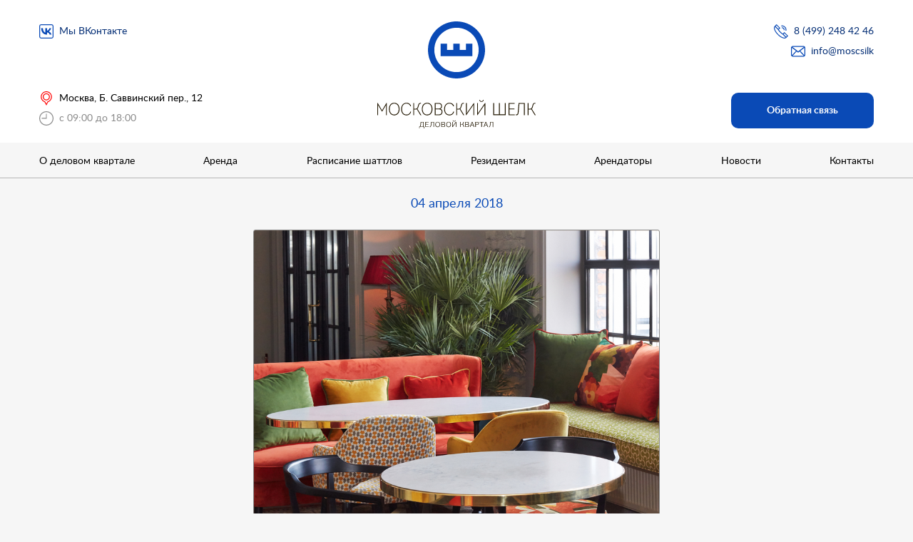

--- FILE ---
content_type: text/html; charset=utf-8
request_url: https://moscsilk.ru/novosti/v-legendarnom-komplekse-soho-rooms-v-testovom-rezhime-otkrylsya-restoran-navolne
body_size: 5416
content:

<!DOCTYPE html>
<html lang="ru">

<head>
	<!--
	<meta charset="utf-8">
	<title>Деловой квартал — Московский Шелк</title>
	<meta name="description" content="">
	<meta http-equiv="X-UA-Compatible" content="IE=edge">
	<meta name="viewport" content="width=device-width, initial-scale=1, maximum-scale=1">
	<link rel="stylesheet" href="/css/style.min.css">
	<script src="/js/scripts.min.js"></script>
	-->
	<link rel="icon" href="/templates/silk/img/icon.png">
	<meta http-equiv="X-UA-Compatible" content="IE=edge">
	<meta name="viewport" content="width=device-width, initial-scale=1, maximum-scale=1">
	<base href="https://moscsilk.ru/novosti/v-legendarnom-komplekse-soho-rooms-v-testovom-rezhime-otkrylsya-restoran-navolne" />
	<meta http-equiv="content-type" content="text/html; charset=utf-8" />
	<meta name="author" content="Артем" />
	<meta name="generator" content="Joomla! - Open Source Content Management" />
	<title>В легендарном комплексе Soho Rooms в тестовом режиме открылся ресторан &quot;НАВОЛНЕ&quot;! - Московский Шелк</title>
	<link href="https://moscsilk.ru/templates/silk/css/style.min.css" rel="stylesheet" type="text/css" />
	<link href="https://moscsilk.ru/templates/silk/js/map/src/jquery.mapper.css" rel="stylesheet" type="text/css" />
	<link href="/media/com_rsform/css/front.css?974efc8b76501204d2739becd412d0ff" rel="stylesheet" type="text/css" />
	<script src="/media/jui/js/jquery.min.js?974efc8b76501204d2739becd412d0ff" type="text/javascript"></script>
	<script src="/media/jui/js/jquery-noconflict.js?974efc8b76501204d2739becd412d0ff" type="text/javascript"></script>
	<script src="/media/jui/js/jquery-migrate.min.js?974efc8b76501204d2739becd412d0ff" type="text/javascript"></script>
	<script src="/media/system/js/caption.js?974efc8b76501204d2739becd412d0ff" type="text/javascript"></script>
	<script src="https://moscsilk.ru/templates/silk/js/scripts.min.js" type="text/javascript"></script>
	<script src="https://moscsilk.ru/templates/silk/js/formplugin.js" type="text/javascript"></script>
	<script src="https://moscsilk.ru/templates/silk/js/init.js" type="text/javascript"></script>
	<script src="https://moscsilk.ru/templates/silk/js/map/vendor/hammer.min.js" type="text/javascript"></script>
	<script src="https://moscsilk.ru/templates/silk/js/map/vendor/jquery.mousewheel.min.js" type="text/javascript"></script>
	<script src="https://moscsilk.ru/templates/silk/js/map/src/jquery.mapper.js" type="text/javascript"></script>
	<script src="/media/com_rsform/js/script.js?974efc8b76501204d2739becd412d0ff" type="text/javascript"></script>
	<script type="text/javascript">
jQuery(window).on('load',  function() {
				new JCaption('img.caption');
			});RSFormProUtils.addEvent(window, 'load', function(){
	RSFormPro.setHTML5Validation('4', false, {"parent":"","field":"rsform-error"}, 0);  
});RSFormProUtils.addEvent(window, 'load', function(){
	RSFormPro.setHTML5Validation('3', false, {"parent":"","field":"rsform-error"}, 0);  
});
	</script>

</head>

<body>

  <header class="header">

		<!-- Основная часть -->
		<div class="h-main">
			<div class="container">
				<div class="h-left">
					<div class="socials">
      						<a class="vk" href="https://vk.com/moscsilk" target="_blank">Мы ВКонтакте</a>
<!-- 
      						<a class="fb" href="https://www.facebook.com/moscsilk/" target="_blank">Мы в Facebook</a>
							<a class="inst" href="https://www.instagram.com/moscsilk/" target="_blank">Мы в Instagram</a>
-->
					</div>
					<div class="contacts">
						<a class="maps" href="https://yandex.ru/maps/213/moscow/?ll=37.617645%2C55.744580&mode=search&sll=37.622504%2C55.753215&sspn=1.355438%2C0.609520&text=%D0%91.%20%D0%A1%D0%90%D0%92%D0%92%D0%98%D0%9D%D0%A1%D0%9A%D0%98%D0%99%20%D0%9F%D0%95%D0%A0.%2C%2012&z=13.5" target="_blank">Москва, Б. Саввинский пер., 12</a>
						<p class="time">c 09:00 до 18:00</p>
					</div>
				</div>
				<div class="h-left folded">
					<a href="#" class="menu-btn" id="menu-btn">
						<span class="icon"></span>
						меню
					</a>
				</div>
				<div class="h-center">
					<a href="/" class="logo-img"></a>
					<div class="logo-text"></div>
				</div>
				<div class="h-right">
					<div class="contacts">
						<a class="tel" href="tel:8 (499) 248 42 46">8 (499) 248 42 46</a>
						<a class="mail" href="mailto:info@moscsilk">info@moscsilk</a>
					</div>
					<div class="blue-btn feedback-js">Обратная связь</div>
				</div>
				<div class="h-right folded">
					<div class="contacts">
						<a class="maps" href="https://yandex.ru/maps/213/moscow/?ll=37.617645%2C55.744580&mode=search&sll=37.622504%2C55.753215&sspn=1.355438%2C0.609520&text=%D0%91.%20%D0%A1%D0%90%D0%92%D0%92%D0%98%D0%9D%D0%A1%D0%9A%D0%98%D0%99%20%D0%9F%D0%95%D0%A0.%2C%2012&z=13.5" target="_blank"></a>
						<a class="cntcts" href="/kontakty">Контакты</a>
						<a class="tel" href="tel:8 (499) 248 42 46"></a>
						<a class="fdbck feedback-js" href="#">Обратная связь</a>
					</div>
				</div>
			</div>
		</div>

		<!-- Выпадающая часть, копируется из footer -->
		<div class="h-dropdown">
			<div class="h-mobile-btn"></div>
			<a href="#" class="mobile-bot-btn feedback-js ">Обратная связь</a>
		</div>

		<nav class="nav">
			<div class="container">
				<!-- Main menu -->
				<ul class="nav menu nav_menu mod-list">
<li class="item-102 default active"><a href="/" >О деловом квартале</a></li><li class="item-103"><a href="/arenda" >Аренда</a></li><li class="item-104"><a href="/raspisanie-shattlov" >Расписание шаттлов</a></li><li class="item-105"><a href="/rezidentam" >Резидентам</a></li><li class="item-106"><a href="/arendatory" >Арендаторы</a></li><li class="item-107 current"><a href="/novosti" >Новости</a></li><li class="item-108"><a href="/kontakty" >Контакты</a></li></ul>

			</div>
		</nav>

	</header>
    
    <!--form RSform -->
    <div id="feedback-form" class="overlay-form">
    <div class="close-btn cross"></div>
    <div class="content">
      <div class="title">Обратная связь</div>
      <div class="subtitle">У Вас есть вопросы? Нужна помощь?<br>Заполните форму ниже и мы свяжемся с Вами<br>в ближайшее время!</div>
        

<div class="custom"  >
	<p><form method="post"  id="feedbackForm" class="formResponsive" action="https://moscsilk.ru/novosti/v-legendarnom-komplekse-soho-rooms-v-testovom-rezhime-otkrylsya-restoran-navolne">
<!-- Do not remove this ID, it is used to identify the page so that the pagination script can work correctly -->
<div class="hide-form-success">
<fieldset class="formContainer formVertical" id="rsform_3_page_0">
	<div class="input-block">
          <label for="feedback_name">*Ваше имя:</label>
          <div class="required-field">
               <input type="text" value="" size="20" placeholder="Иван Иванов" name="form[feedback_name]" id="feedback_name" id="feedback_name" class="rsform-input-box" />
          </div>
        </div>
        <div class="input-block">
          <label for="feedback_tel">*Номер телефона:</label>
          <div class="required-field">
             <input type="text" value="" size="20" placeholder="+7 (999) 123 45-67" name="form[feedback_tel]" id="feedback_tel" id="feedback_tel" class="rsform-input-box" />
         </div>
        </div>
        <div class="input-block">
          <label for="feedback_mail">E-mail:</label>
          <input type="text" value="" size="20" placeholder="example@mail.ru" name="form[feedback_mail]" id="feedback_mail" id="feedback_mail" class="rsform-input-box" />
        </div>
         <input type="submit" name="form[feedback-sent]" id="feedback-sent" id="send-btn" class="blue-btn rsform-submit-button" value="Отправить" />
       <div class="private-msg">
        Нажимая “Отправить” вы соглашаетесь с <a href="/politika-konfidentsialnosti">Политикой конфиденциальности</a>
       </div>
</fieldset>
</div><input type="hidden" name="form[formId]" value="3"/></form></p></div>

<!--      <form action="#">-->
<!--        <div class="input-block">-->
<!--          <label for="feedback_name">*Ваше имя:</label>-->
<!--          <input type="text" id="feedback_name" name="name" placeholder="Иван Иванов" required>-->
<!--        </div>-->
<!--        <div class="input-block">-->
<!--          <label for="feedback_tel">*Номер телефона:</label>-->
<!--          <input type="text" id="feedback_tel" name="tel" placeholder="+7 (999) 123 45-67" required>-->
<!--        </div>-->
<!--        <div class="input-block">-->
<!--          <label for="feedback_mail">E-mail:</label>-->
<!--          <input type="email" id="feedback_mail" name="email" placeholder="example@mail.ru">-->
<!--        </div>-->
<!--        <input type="submit" class="blue-btn" id="send-btn">-->
<!--      </form>-->
<!--      <div class="private-msg">-->
<!--        Нажимая “Отправить” вы соглашаетесь <br>-->
<!--        с <a href="/policy.html">Политикой конфиденциальности</a>-->
<!--      </div>-->
      <div class="sumbit-block">
        <div class="thx-msg">Благодарим за обращение!<br>Наш менеджер свяжется с Вами в ближайшее время!</div>
        <div class="blue-btn close-btn">Закрыть</div>
      </div>
    </div>
  </div>

    <div id="request-form" class="overlay-form">
    <div class="close-btn cross"></div>
    <div class="content">
      <div class="title">Оставить заявку</div>
      <div class="subtitle">Заинтересовало предложение?<br>Заполните форму, мы свяжемся с вами в ближайшее время<br>и проконсультируем по всем вопросам!</div>
        

<div class="custom"  >
	<p><form method="post"  id="requestForm" class="formResponsive" action="https://moscsilk.ru/novosti/v-legendarnom-komplekse-soho-rooms-v-testovom-rezhime-otkrylsya-restoran-navolne">
<!-- Do not remove this ID, it is used to identify the page so that the pagination script can work correctly -->
<div class="hide-form-success">
<fieldset class="formContainer formVertical" id="rsform_4_page_0">
	<div class="input-block">
          <label for="feedback_name">*Ваше имя:</label>
          <div class="required-field">
               <input type="text" value="" size="20" placeholder="Иван Иванов" name="form[request_name]" id="request_name" id="feedback_name" class="rsform-input-box" />
          </div>
        </div>
        <div class="input-block">
          <label for="feedback_tel">*Номер телефона:</label>
          <div class="required-field">
             <input type="text" value="" size="20" placeholder="+7 (999) 123 45-67" name="form[request_tel]" id="request_tel" id="feedback_tel" class="rsform-input-box" />
         </div>
        </div>
        <div class="input-block">
          <label for="feedback_mail">E-mail:</label>
          <input type="text" value="" size="20" placeholder="example@mail.ru" name="form[request_mail]" id="request_mail" id="feedback_mail" class="rsform-input-box" />
        </div>
         <input type="submit" name="form[request-sent]" id="request-sent" class="red-btn rsform-submit-button" value="Отправить" />
       <div class="private-msg">
        Нажимая “Отправить” вы соглашаетесь с <a href="/politika-konfidentsialnosti">Политикой конфиденциальности</a>
       </div>
</fieldset>
</div><input type="hidden" name="form[formId]" value="4"/></form></p></div>

<!--        <form action="#">-->
<!--        <div class="input-block">-->
<!--          <label for="feedback_name">*Ваше имя:</label>-->
<!--          <input type="text" id="feedback_name" name="name" placeholder="Иван Иванов" required>-->
<!--        </div>-->
<!--        <div class="input-block">-->
<!--          <label for="feedback_tel">*Номер телефона:</label>-->
<!--          <input type="text" id="feedback_tel" name="tel" placeholder="+7 (999) 123 45-67" required>-->
<!--        </div>-->
<!--        <div class="input-block">-->
<!--          <label for="feedback_mail">E-mail:</label>-->
<!--          <input type="email" id="feedback_mail" name="email" placeholder="example@mail.ru">-->
<!--        </div>-->
<!--        <input type="submit" class="red-btn" id="send-btn">-->
<!--      </form>-->
<!--      <div class="private-msg">-->
<!--        Нажимая “Отправить” вы соглашаетесь <br>-->
<!--        с <a href="/policy.html">Политикой конфиденциальности</a>-->
<!--      </div>-->
      <div class="sumbit-block">
        <div class="thx-msg">Благодарим за обращение!<br>Наш менеджер свяжется с Вами в ближайшее время!</div>
        <div class="red-btn close-btn">Закрыть</div>
      </div>
    </div>
  </div>

	<div id="overlay"></div>
    <!--//form RSform -->
	<main>
		

		
		<!-- some crutches X -->
		
				    <div id="new_page">
	<div class="new-screen">
		<div class="container">

							<div class="date">04 апреля 2018</div>
			
							<div class="logo logo1" style="background-image: url(/images/UK_8550.jpg)"></div>
						
							<div class="title">
					<h1>В легендарном комплексе Soho Rooms в тестовом режиме открылся ресторан "НАВОЛНЕ"!</h1>
				</div>
			
			<div itemprop="articleBody">
				<p>Два зала ресторана, в одном из которых расположен ледник с отличным выбором <b>морепродуктов</b>, а в другом - <b>открытая кухня</b>, где работают российская и китайская команды поваров под руководством <b>шеф-повара Евгения Чередниченко</b>. <br />А еще - в ресторане<b> "НАВОЛНЕ" есть кафе</b>, где можно провести деловую встречу за чашечкой кофе с десертом или выпить бокал вина с брускеттой после рабочего дня. <br /><b>"НАВОЛНЕ"</b> работает ежедневно с полудня и до последнего гостя! <br /><b>Увидимся на Саввинской!</b></p>
<p><img src="/images/UK_8669.jpg" width="570" /><br /><img src="/images/UK_8550.jpg" width="570" /></p>
<p><b>Большой Саввинский переулок, д. 12, стр.8<br />+7 (495) 988 74 74</b></p>			</div>

		</div>
	</div>

	<!-- lates news here -->
			<div class="moduletable">
						<div class="news-screen">
	<div class="container">
	  <div class="screen-title">Новости</div>
	  <div class="links">
	    <div class="socials">
<!--
	      <a class="fb" href="https://www.facebook.com/moscsilk/">Мы в Facebook</a>
	      <a class="inst" href="https://www.instagram.com/moscsilk/">Мы в Instagram</a>
-->
	    </div>
	    <a href="/novosti" class="blue-btn">Все новости</a>
	  </div>
	  <div class="news-cards">
	  	  		
	    <a href="/novosti/estetica-vision" class="card">
	      <div class="logo" style="background-image: url(/images/Estetica_670440.png);"></div>
	      <div class="content">
	        <div class="date">
	          <div class="day">15</div>
	          <div class="month">ноября</div>
	          <div class="year">2022</div>
	        </div>
	        <div class="text">ESTETICA VISION</div>
	      </div>
	    </a>
	    	      		
	    <a href="/novosti/maer" class="card">
	      <div class="logo" style="background-image: url(/images/LOGO_Maer.jpg);"></div>
	      <div class="content">
	        <div class="date">
	          <div class="day">11</div>
	          <div class="month">ноября</div>
	          <div class="year">2020</div>
	        </div>
	        <div class="text">Ресторан Maer</div>
	      </div>
	    </a>
	    	      		
	    <a href="/novosti/homefest" class="card">
	      <div class="logo" style="background-image: url(/images/HomeFest1.png);"></div>
	      <div class="content">
	        <div class="date">
	          <div class="day">11</div>
	          <div class="month">сентября</div>
	          <div class="year">2020</div>
	        </div>
	        <div class="text">Международный интерьерный фестиваль HomeFest</div>
	      </div>
	    </a>
	    	    	  </div>
	</div>
</div>



		</div>
	</div>
		
        
        
        <div class="btn-go-top">Наверх</div>
	</main>

  <footer>
    <div class="container">
      <div class="top-container">
				<div class="menu-1">
					<div class="title">Навигация по сайту</div>
                    <ul class="nav menu two_columns mod-list">
<li class="item-121"><a href="/" >О деловом квартале</a></li><li class="item-122"><a href="/interactive" >Интерактивная карта</a></li><li class="item-123"><a href="/arenda" >Аренда</a></li><li class="item-124"><a href="/kontakty" >Контакты</a></li><li class="item-125"><a href="/politika-konfidentsialnosti" >Политика конфиденциальности</a></li><li class="item-126"><a href="/rezidentam" >Резидентам</a></li><li class="item-127"><a href="/raspisanie-shattlov" >Расписание шаттлов</a></li><li class="item-128"><a href="/arendatory" >Арендаторы</a></li><li class="item-129 current active"><a href="/novosti" >Новости</a></li><li class="item-130"><a href="/aktsioneram" >Для акционеров</a></li></ul>

				</div>
				<div class="menu-2">
					<div class="title">Инфраструктура</div>
					<ul>
						<li><a href="/arendatory#1">Кафе и рестораны</a></li>
						<li><a href="/arendatory#2">Магазины</a></li>
						<li><a href="/arendatory#3">Галереи</a></li>
						<li><a href="/arendatory#4">Красота и здоровье</a></li>
						<li><a href="/arendatory#5">Услуги</a></li>
						<li><a href="/arendatory#6">Сервисы</a></li>
					</ul>
				</div>
				<div class="contacts">
          <div class="title">Контакты</div>
          <a class="maps" href="https://yandex.ru/maps/213/moscow/?from=api-maps&ll=37.612170%2C55.735996&mode=search&origin=jsapi_2_1_74&sll=37.577994%2C55.732349&text=Б. САВВИНСКИЙ ПЕР.%2C 12&z=13.75" target="_blank">Москва, Б. Саввинский пер., 12</a>
          <p class="time">c 09:00 до 18:00</p>
          <a class="tel" href="tel:8 (499) 248 42 46">8 (499) 248 42 46</a>
          <a class="mail" href="mailto:info@moscsilk">info@moscsilk</a>
					<div class="red-btn feeadbackBtn feedback-js">Обратная связь</div>
				</div>
      </div>
      <div class="copyright">© 2026 Московский шелк</div>
    </div>
    <div class="socials">
      		<a class="vk" href="https://vk.com/moscsilk" target="_blank">Мы ВКонтакте</a>
<!--
            <a class="fb" href="https://www.facebook.com/moscsilk/" target="_blank">Мы в Facebook</a>
      		<a class="inst" href="https://www.instagram.com/moscsilk/" target="_blank">Мы в Instagram</a>
-->
    </div>
  </footer>

  	<!-- RedConnect -->
  	<script id="rhlpscrtg" type="text/javascript" charset="utf-8" async="async"
	src="https://web.redhelper.ru/service/main.js?c=vendomedia"></script>
	<div style="display: none"><a class="rc-copyright" 
	href="http://redconnect.ru">Сервис звонка с сайта RedConnect</a></div>
	<!--/RedConnect -->

	<!-- Yandex.Metrika counter -->
	<script type="text/javascript"> (function (d, w, c) { (w[c] = w[c] || []).push(function() { try { w.yaCounter36702250 = new Ya.Metrika({ id:36702250, clickmap:true, trackLinks:true, accurateTrackBounce:true, webvisor:true }); } catch(e) { } }); var n = d.getElementsByTagName("script")[0], s = d.createElement("script"), f = function () { n.parentNode.insertBefore(s, n); }; s.type = "text/javascript"; s.async = true; s.src = "https://mc.yandex.ru/metrika/watch.js"; if (w.opera == "[object Opera]") { d.addEventListener("DOMContentLoaded", f, false); } else { f(); } })(document, window, "yandex_metrika_callbacks"); </script> <noscript><div><img src="https://mc.yandex.ru/watch/36702250" style="position:absolute; left:-9999px;" alt="" /></div></noscript>
	<!-- /Yandex.Metrika counter -->

	<script>
		(function(i,s,o,g,r,a,m){i['GoogleAnalyticsObject']=r;i[r]=i[r]||function(){
				(i[r].q=i[r].q||[]).push(arguments)},i[r].l=1*new Date();a=s.createElement(o),
			m=s.getElementsByTagName(o)[0];a.async=1;a.src=g;m.parentNode.insertBefore(a,m)
		})(window,document,'script','https://www.google-analytics.com/analytics.js','ga');
		ga('create', 'UA-96932551-1', 'auto');
		ga('send', 'pageview');
	</script>

</body>
</html>


--- FILE ---
content_type: text/css
request_url: https://moscsilk.ru/templates/silk/js/map/src/jquery.mapper.css
body_size: 161
content:
.mapper-block {
    overflow: hidden;
    position: relative;
}

.mapper-block .image-hover {
    display: none;
}

.mapper-block .image-active {
    display: none;
}

.mapper-block .building {
    display: none;
}

.mapper-hover .image-hover, .mapper-block .building.select {
    display: block;
}

.mapper-detail .image-active {
    display: block;
}

.marker-text {
    transform: translate(25px, 22px);
    fill: #fff;
    font-family: Lato, sans-serif;
    font-size: 16px;
    display: none;
}

.marker{
    display: none;
}

.mapper-hover .marker.select.marked, .mapper-hover .marker-text.select.marked{
    display: block;
}
.mapper-detail .marker.select.marked, .mapper-detail .marker-text.select.marked{
    display: none;
}



--- FILE ---
content_type: image/svg+xml
request_url: https://moscsilk.ru/templates/silk/img/icons/white/contact-time.svg
body_size: 617
content:
<svg width="20" height="20" viewBox="0 0 20 20" fill="none" xmlns="http://www.w3.org/2000/svg">
<path d="M10 20C7.32891 20 4.81769 18.9598 2.92891 17.0711C1.04021 15.1823 0 12.6711 0 10C0 7.32891 1.04021 4.81769 2.92891 2.92891C4.81769 1.04021 7.32891 0 10 0C12.6711 0 15.1823 1.04021 17.0711 2.92891C18.9598 4.81769 20 7.32891 20 10C20 12.6711 18.9598 15.1823 17.0711 17.0711C15.1823 18.9598 12.6711 20 10 20ZM10 1.23711C5.16812 1.23711 1.23711 5.16812 1.23711 10C1.23711 14.8319 5.16812 18.7629 10 18.7629C14.8319 18.7629 18.7629 14.8319 18.7629 10C18.7629 5.16812 14.8319 1.23711 10 1.23711Z" fill="white"/>
<path d="M10.6186 10.6082H3.50537V9.3711H9.38154V3.50537H10.6186V10.6082Z" fill="white"/>
</svg>


--- FILE ---
content_type: image/svg+xml
request_url: https://moscsilk.ru/templates/silk/img/icons/contact-tel.svg
body_size: 1775
content:
<svg width="20" height="20" viewBox="0 0 20 20" fill="none" xmlns="http://www.w3.org/2000/svg">
<g clip-path="url(#clip0)">
<path d="M14.8598 8.46494C15.1265 7.32633 14.7934 6.15399 13.9685 5.3291C13.1435 4.50421 11.9711 4.17096 10.8325 4.43784L11.1 5.57919C11.841 5.40555 12.6033 5.62207 13.1395 6.15811C13.6755 6.69416 13.8919 7.45649 13.7183 8.19761L14.8598 8.46494Z" fill="#0A4AB6"/>
<path d="M14.9508 4.34694C16.1368 5.53316 16.6157 7.21957 16.2316 8.85837L17.3731 9.12585C17.8503 7.08926 17.2547 4.993 15.7798 3.51808C15.046 2.78413 14.1317 2.25206 13.1359 1.97908C12.1717 1.71495 11.1469 1.69603 10.1719 1.92461L10.4394 3.06597C12.0782 2.68205 13.7646 3.16087 14.9508 4.34694V4.34694Z" fill="#0A4AB6"/>
<path d="M14.6801 10.9954L12.477 13.1984C11.4104 12.4877 10.3756 11.6329 9.39565 10.6529C8.3965 9.6538 7.52873 8.59941 6.8111 7.51344L9.00456 5.31983L3.64566 -0.0390625L0.893725 2.71302L0.877703 2.72965C-0.16295 3.8559 -0.237566 5.75746 0.667589 8.08428C1.5169 10.2674 3.14685 12.632 5.25745 14.7425C7.39308 16.8782 9.78246 18.5176 11.9851 19.3589C13.0378 19.7609 14.0002 19.961 14.8415 19.961C15.8832 19.961 16.7393 19.654 17.3495 19.0438L20.039 16.3543L14.6801 10.9954ZM18.3811 16.3543L17.1714 17.5638L13.4705 13.8629L14.6801 12.6532L18.3811 16.3543ZM7.34669 5.31983L6.15024 6.51628L2.44936 2.8154L3.64566 1.61896L7.34669 5.31983ZM12.4033 18.2637C10.3515 17.48 8.10811 15.9352 6.08646 13.9136C4.08832 11.9155 2.5519 9.69423 1.76012 7.65916C1.07561 5.89967 1.03258 4.45619 1.63149 3.6554L5.32138 7.34529L5.31894 7.34758L5.56537 7.74278C6.37546 9.04238 7.38514 10.3003 8.56679 11.482C9.72798 12.6433 10.9653 13.64 12.2442 14.4445L12.6401 14.6933L12.6417 14.692L16.328 18.3783C15.5335 18.958 14.1256 18.9214 12.4033 18.2637Z" fill="#0A4AB6"/>
</g>
<defs>
<clipPath id="clip0">
<rect width="20" height="20" fill="white"/>
</clipPath>
</defs>
</svg>


--- FILE ---
content_type: text/javascript
request_url: https://moscsilk.ru/templates/silk/js/map/src/jquery.mapper.js
body_size: 3870
content:
; (function ($) {
  "use strict";

  let mapper = function (element) {

    let self = this;

    // Конфигурация плагина
    self.o = {
      'svg-file': '',         // ссылка на внеший файл
      'svg': '',              // содержимое svg файла
      'svg-width': 0,         // ширина svg изображения
      'svg-height': 0,        // высота svg изображения
      'prefix': 'mapper-',    // префикс классов и триггеров
      'size-default': 'contain',// определяет как будет подгоняться содержимое
      'scale': 1,              // текущий масштаб
      'mousewheelMult': 0.05,  // степеь изменеия масштаба при прокрутке колёсиком
      'useDragLimit': true,    // Запрещать сдвигать изображение за пределы родительского окна
      'max-scale': 1.3,        // Максимальное увеличение изображения
      'detailOpen': false,
      'detailClose': false,
      'disableMouseWeel': false,
    };

    //Используемые классы в плагине
    self.c = {
      'block': self.o.prefix + 'block',       // ставится на коревой блок
      'loading': self.o.prefix + 'loading',   // ставиться на время инициализации
      'loaded': self.o.prefix + 'loaded',     // ставиться при окончании инициализации
      'error': self.o.prefix + 'error',       // в случае ошибки в работе плагина
      'hover': self.o.prefix + 'hover',       // при наличии выбранных блоках
      'detail': self.o.prefix + 'detail',     // при открытой детализации
    };

    // Доступные триггеры плагина
    self.t = {
      'loaded': self.o.prefix + 'loaded',     // срабатывает при окочании загрузки плагина
      'scale': self.o.prefix + 'scale',       // при пересчёте увеличеия
    };

    self.a = {
      'config': 'data-' + self.o.prefix + 'config',
      'json': 'data-' + self.o.prefix + 'json',
    };

    self.drag = {
      start: { x: 0, y: 0 },
      end: { x: 0, y: 0 },
      shift: { x: 0, y: 0 },
      process: false,
      position: {}
    };

    self.position = {
      x: 0,
      y: 0
    };

    self.pinch = {
      scale: false
    };

    self.select = {
      ids_select: [],
      id_hover: '',
      id_detail: '',
      type: 'hover',
    };


    self.el = element;

    /**
     * Инициализация элемента
     * @param options
     * @returns {mapper}
     */
    self.init = function (options) {

      self.o = $.extend(self.o, options);
      self.el.addClass(self.c.loading);
      self.el.addClass(self.c.block);

      self.applyLocalConfig();

      if (self.el.attr(self.a.json)) {
        self.loadConfig()
      } else {
        self.loadSvg();
      }

      return self;
    };

    /**
     * Применяет локальные конфигурации, если оин есть
     */
    self.applyLocalConfig = function () {

      let data = self.el.attr(self.a.config).trim();
      if (data) {
        self.o = $.extend(self.o, JSON.parse(data));
      }

    };

    /**
     * Загрузка файла конфигурации при необходимости
     */
    self.loadConfig = function () {

      $.getJSON(self.el.attr(self.a.json), function (data) {
        self.o = $.extend(self.o, data);
        self.loadSvg();
      }).fail(function () {
        console.error('Couldn\'t load json config for mapper');
        self.el.removeClass(self.c.loaded).addClass(self.c.error);
      });

    };

    /**
     * загрузка svg изображения
     */
    self.loadSvg = function () {
      if (self.o['svg-file']) {
        $.ajax({
          url: self.o['svg-file'],
          dataType: 'text',
          success: function (data) {
            self.o.svg = data;
            self.processData(data);
          },
          error: function () {
            console.error('Couldn\'t load svg config for mapper');
          }


        })
      } else {
        self.processData();
      }
    };

    /**
     * Формирование содержимого
     */
    self.processData = function () {


      self.svg = $('<div class="svg-wrap"></div>').appendTo(self.el);

      self.svg
        .css({
          width: self.o['svg-width'],
          height: self.o['svg-height'],
        })
        .html(self.o.svg);

      self.initHandlers();

      self.el.removeClass(self.c.loading);
      self.el.trigger(self.t.loaded);

      self.resize()


      self.el.data('mapper', self)

    };

    /**
     * назначает обработчики событий
     */
    self.initHandlers = function () {

      if(!self.o.disableMouseWeel)
      self.el
        .on('mousewheel', function (e, direction) {
          self.scaleChange(self.o.mousewheelMult * direction)
        })
        .on('mousedown', function (e) {
          self.dragStart(e.clientX, e.clientY)
        })

      self.el
        .on('click', '.path', self.clickPath)
        .on('click', '.image-hover, .image-active, image', self.clearSelect)
        .on('mouseover', '.path', self.mouseoverPath)
        .on('mouseleave', '.path', self.mouseleavePath);


      $(window).resize(self.resize)
        .on('mousemove', function (e) {
          self.dragMove(e.clientX, e.clientY)
        })
        .on('mouseup', function (e) {
          self.dragEnd(e.clientX, e.clientY)
        });


      // Обработка сенсорного экрана
      let mc = new Hammer.Manager(self.el[0]);
      mc.add(new Hammer.Pan({ threshold: 0, pointers: 0 }));
      mc.add(new Hammer.Pinch({ threshold: 0 })).recognizeWith([mc.get('pan')]);

      mc.on('pinchin pinchout', function (e) {

        if (self.pinch.scale === false) self.pinch.scale = self.o.scale;

        self.scaleSet(self.pinch.scale * e.scale)
      });

      mc.on('pinchend', function (e) {
        self.pinch.scale = false
      });
      mc.on('panstart', function (e) {
        self.dragStart(e.center.x, e.center.y)
      });
      mc.on('panmove', function (e) {
        self.dragMove(e.center.x, e.center.y)
      });
      mc.on('panend', function (e) {
        self.dragEnd(e.center.x, e.center.y)
      });

      mc.on('panup', function (e) {
        self.mouseleavePath()
      });



    };

    /**
     * Срабатывает при изменении размера экрана
     */
    self.resize = function () {

      self.getSize();
      self.rescale();

    };

    /**
     * Установить значение масштаба
     * @param scale
     */
    self.scaleSet = function (scale) {
      self.o.scale = scale;
      self.scaleUpdate()
    };

    /**
     * Изменить значение масштаба
     * @param diff
     */
    self.scaleChange = function (diff) {
      self.scaleSet(self.o.scale + diff)
    };

    /**
     * Обновляет блоки в соотвеетствии с новым масштабом
     */
    self.scaleUpdate = function () {

      let size = self.size;

      for(var i=0; i<2; i++){
        if (self.o.useDragLimit) {

          if (self.o.scale < self.size.scale) self.o.scale = self.size.scale;
          if (self.o.scale > self.o['max-scale']) self.o.scale = self.o['max-scale'];

          

          if (self.position.x < -self.size.dragLimit.x) self.position.x = -self.size.dragLimit.x;
          if (self.position.x > self.size.dragLimit.x) self.position.x = self.size.dragLimit.x;
          if (self.position.y < -self.size.dragLimit.y) self.position.y = -self.size.dragLimit.y;
          if (self.position.y > self.size.dragLimit.y) self.position.y = self.size.dragLimit.y;

        }

        let pos = {
          x: 0 - ((size.orig.x - size.el.x) / 2),
          y: 0 - ((size.orig.y - size.el.y) / 2),
          px: size.orig.x / 2,
          py: size.orig.y / 2,

        };

        pos.x += self.position.x;
        pos.y += self.position.y;

        self.svg.css({
          'transform': 'translate(' + pos.x + 'px, ' + pos.y + 'px) scale(' + self.o.scale + ')',
          'transform-origin': '' + pos.px + 'px ' + pos.py + 'px'
        });

        self.getSize();

        self.el.trigger(self.t.scale)

      }

    };

    /**
     * Обновить актуальные размеры основных элементов
     * @returns object
     */
    self.getSize = function () {

      let size = {
        el: { x: self.el.width(), y: self.el.height(), o: 0 },
        orig: { x: self.svg.width(), y: self.svg.height(), o: 0 },
        svg: { x: 0, y: 0, o: 0 },
        dragLimit: { x: 0, y: 0, o: 0 },
        scale: 0,
        type: 0,
      };

      size.svg = { x: size.orig.x * self.o.scale, y: size.orig.y * self.o.scale, o: 0 };

      size.el.o
        = size.el.x / size.el.y;

      size.svg.o
        = size.orig.o
        = size.svg.x / size.svg.y;

      // Допустимые границы для передвижения
      size.dragLimit = {
        x: (size.svg.x - size.el.x) / 2,
        y: (size.svg.y - size.el.y) / 2,
      };


      //Ориентация изображения
      size.type = (size.el.o > size.svg.o ? 'land' : (size.el.o < size.svg.o) ? 'port' : 'square');

      // Максимальынй масштаб
      size.scale = (
        (size.type === 'land' && self.o['size-default'] === 'cover') ||
        (size.type === 'port' && self.o['size-default'] === 'contain')
      )
        ? size.el.y / size.orig.y
        : size.el.x / size.orig.x;


      self.size = size;

    };


    /**
     * Подгоняет содержимое по размеру
     * @param type (cover | contain)
     */
    self.rescale = function (type) {

      if (!type) type = self.o['size-default'];
      self.o['size-default'] = type;

      self.getSize();

      self.position = { x: 0, y: 0 };

      self.scaleSet(self.size.scale);

    };

    self.dragStart = function (x, y) {
      if (self.drag.process === false) {
        self.drag.process = true;
        self.drag.start = { x: x, y: y };
        self.drag.position = $.extend(self.position, {});


      }

    };


    self.dragMove = function (x, y) {

      if (self.drag.process === true) {

        self.drag.shift = { x: x - self.drag.start.x, y: y - self.drag.start.y };

        self.position = {
          x: self.drag.position.x + self.drag.shift.x,
          y: self.drag.position.y + self.drag.shift.y,
        };

        self.scaleUpdate()

      }

    };

    self.dragEnd = function (x, y) {
      if (self.drag.process === true) {
        self.drag.process = false;
        self.drag.end = { x: x, y: y };
      }
    };

    self.setSelectedBlock = function (mas) {

      self.select.ids_select = mas;
      self.updateSelectedBlock();

    };

    self.updateSelectedBlock = function () {

      let blocks = self.el.find('[data-id]')
        .each((a, b) => b.classList.remove('select'))
        .each((a, b) => b.classList.remove('marked'));

      let ids_select = Object.keys(self.select.ids_select);

      let ids = ids_select;
      if (self.select.id_hover) ids.push(self.select.id_hover);


      if (self.select.type === 'detail' && self.select.id_detail) {
        ids = [self.select.id_detail];

        if (self.o.detailOpen) self.o.detailOpen(self.select.id_detail);
        self.el.addClass(self.c.detail);

      } else {
        if (self.el.hasClass(self.c.detail) && self.o.detailClose) self.o.detailClose();
        self.el.removeClass(self.c.detail);
      }


      if (ids_select.length) {
        for (let id in ids_select) {

          var value = self.select.ids_select[ids_select[id]];

          if (value)
            blocks
              .filter('[data-id=' + ids_select[id] + ']')
              .each((a, b) => b.classList.add('marked'))
              .filter('.marker-text')
              .each((a, b) => b.innerHTML = value);

        }
      }

      if (ids.length) {

        self.el.addClass(self.c.hover);


        for (let id in ids) {
          blocks
            .filter('[data-id=' + ids[id] + ']')
            .each((a, b) => b.classList.add('select'));
        }

      } else {
        self.el.removeClass(self.c.hover)
      }

    };

    self.clickPath = function (e) {

      e.preventDefault();

      let id = $(this).attr('data-id');
      let current = self.select.id_detail === id;

      if (current && self.select.type === 'detail') {

        self.select.id_detail = false;
        self.select.type = 'hover';

      } else if (self.select.type === 'hover' || self.select.type === 'detail') {

        self.select.id_detail = id;
        self.select.type = 'detail';

      }

      self.updateSelectedBlock();

    };

    self.mouseoverPath = function () {

      self.select.id_hover = $(this).attr('data-id');
      self.updateSelectedBlock();

    };

    self.mouseleavePath = function () {

      self.select.id_hover = '';
      self.updateSelectedBlock();

    };

    self.clearSelect = function () {

      if (self.select.type === 'hover' || self.select.type === 'detail') {

        self.select.id_hover = '';
        self.select.id_detail = '';
        self.updateSelectedBlock();


      }

    }

    //
    // self.debounce = function(func, wait, immediate) {
    //     var timeout;
    //     return function () {
    //         var context = this, args = arguments;
    //         var later = function () {
    //             timeout = null;
    //             if (!immediate) func.apply(context, args);
    //         };
    //         var callNow = immediate && !timeout;
    //         clearTimeout(timeout);
    //         timeout = setTimeout(later, wait);
    //         if (callNow) func.apply(context, args);
    //     };
    // };
    //
    //
    // self.scaleChangeDebounce = self.debounce(self.scaleChange, 1)


  };

  // jQuery plugin
  $.fn.mapper = function (options) {

    return this.each(function () {
      let element = $(this);

      if (element.data('mapper')) return;

      let instance = (new mapper(element)).init(options);

      element.data('mapper', instance);
    });
  };

}
)(jQuery);

--- FILE ---
content_type: image/svg+xml
request_url: https://moscsilk.ru/templates/silk/img/icons/logo.svg
body_size: 1117
content:
<svg class="icon" width="80" height="80" viewBox="0 0 80 80" fill="none" xmlns="http://www.w3.org/2000/svg"><path fill-rule="evenodd" clip-rule="evenodd" d="M17.8417 31.1252H26.6878V40H35.5626V31.1252H44.4374V40H53.3122V31.1252H62.1871V48.8748H17.8417V31.1252ZM40 8.88633C33.8463 8.88633 27.8308 10.7111 22.7142 14.1299C17.5976 17.5487 13.6097 22.408 11.2547 28.0933C8.89982 33.7786 8.28366 40.0345 9.48419 46.07C10.6847 52.1054 13.648 57.6494 17.9993 62.0007C22.3507 66.352 27.8946 69.3153 33.93 70.5158C39.9655 71.7164 46.2214 71.1002 51.9067 68.7453C57.592 66.3904 62.4513 62.4024 65.8701 57.2858C69.2889 52.1692 71.1137 46.1537 71.1137 40C71.1137 31.7481 67.8356 23.8343 62.0007 17.9993C56.1658 12.1644 48.2519 8.88633 40 8.88633ZM40 0C32.0888 0 24.3552 2.34596 17.7772 6.74122C11.1992 11.1365 6.07234 17.3836 3.04484 24.6927C0.0173313 32.0017 -0.774802 40.0444 0.768607 47.8036C2.31202 55.5629 6.12165 62.6902 11.7157 68.2843C17.3098 73.8784 24.4372 77.688 32.1964 79.2314C39.9556 80.7748 47.9983 79.9827 55.3074 76.9552C62.6164 73.9277 68.8635 68.8008 73.2588 62.2228C77.6541 55.6448 80 47.9113 80 40C80 29.3913 75.7857 19.2172 68.2843 11.7157C60.7828 4.21427 50.6087 0 40 0V0Z" fill="#0A4AB6"/></svg>


--- FILE ---
content_type: image/svg+xml
request_url: https://moscsilk.ru/templates/silk/img/icons/logo-text.svg
body_size: 17144
content:
<svg width="222" height="40" viewBox="0 0 222 40" fill="none" xmlns="http://www.w3.org/2000/svg">
<path fill-rule="evenodd" clip-rule="evenodd" d="M13.2559 4.35548H12.7542L6.62795 14.6677L0.493657 4.35548H0V21.5693H1.1168V7.45396L6.53084 16.5332H6.74934L12.1391 7.45396V21.5693H13.2559V4.35548ZM31.149 12.9383C31.149 7.33387 27.9604 4.1313 23.6874 4.1313C19.4145 4.1313 16.2745 7.38191 16.2745 12.9383C16.2745 18.4948 19.463 21.7454 23.6874 21.7454C28.0899 21.7454 31.149 18.4708 31.149 12.9383ZM17.3913 12.9383C17.3913 8.13451 20.0376 5.23619 23.6713 5.23619C27.3049 5.23619 29.9512 8.04644 29.9512 12.9383C29.9512 17.8303 27.2806 20.6405 23.647 20.6405C20.0133 20.6405 17.3913 17.7822 17.3913 12.9383ZM33.4311 12.9383C33.4311 18.3667 36.2069 21.7454 40.8279 21.7454C42.3838 21.7847 43.902 21.2682 45.1043 20.2904C46.3067 19.3126 47.1127 17.939 47.3749 16.4211H46.3066C45.4974 19.5757 43.2881 20.6485 40.8683 20.6485C36.7653 20.6485 34.6126 17.6381 34.6126 12.9464C34.6126 8.4948 36.7653 5.19616 40.8441 5.19616C42.0584 5.12688 43.2591 5.47936 44.2388 6.19273C45.2184 6.9061 45.9155 7.93556 46.2095 9.10328H47.3182C47.029 7.64086 46.2135 6.33184 45.023 5.41901C43.8324 4.50619 42.3477 4.05151 40.8441 4.13931C36.3688 4.13931 33.4473 7.73419 33.4473 12.9464L33.4311 12.9383ZM51.5426 4.40352H50.4097V21.5212H51.5426V13.6109C52.4571 13.6109 54.5127 13.6109 55.3058 13.1465L60.3961 21.4892H61.6343V21.3211L56.2203 12.6421C57.329 11.5933 57.8388 9.58367 58.2192 7.92634C58.7128 5.89271 59.255 5.06005 61.262 5.33227V4.42754C58.6643 3.96317 57.7741 5.22818 57.159 7.6301C56.7867 9.09528 56.2688 11.3211 55.2815 11.9856C54.5612 12.474 53.1288 12.5701 51.5426 12.5701V4.40352ZM77.3018 12.9383C77.3018 7.33387 74.1133 4.1313 69.8403 4.1313C65.5674 4.1313 62.4193 7.38191 62.4193 12.9383C62.4193 18.4948 65.6078 21.7454 69.8403 21.7454C74.2347 21.7454 77.3018 18.4708 77.3018 12.9383ZM63.5442 12.9383C63.5442 8.13451 66.1905 5.23619 69.8241 5.23619C73.4578 5.23619 76.1041 8.04644 76.1041 12.9383C76.1041 17.8303 73.4335 20.6405 69.7999 20.6405C66.1662 20.6405 63.5442 17.7822 63.5442 12.9383ZM90.6387 8.93515C90.6387 5.68455 88.5831 4.43555 85.9368 4.43555H80.5389V21.5212H86.6975C89.3924 21.5212 91.367 20.032 91.367 16.8215C91.367 14.7718 90.3554 13.1305 88.5265 12.6181C90.0074 12.0576 90.6791 10.5444 90.6791 8.90312L90.6387 8.93515ZM81.7367 12.2018V5.47638H85.9368C87.9195 5.47638 89.5219 6.21297 89.5219 8.8791C89.5219 11.5452 87.9681 12.2018 85.9611 12.2018H81.7367ZM90.1855 16.8134C90.1855 19.3595 88.5669 20.3843 86.6004 20.3843H81.7448V13.2586H86.0663C88.3161 13.2586 90.2017 14.0592 90.2017 16.8215L90.1855 16.8134ZM93.6896 12.9544C93.6896 18.3827 96.4573 21.7614 101.086 21.7614C102.642 21.8007 104.16 21.2842 105.363 20.3064C106.565 19.3286 107.371 17.955 107.633 16.4371H106.525C105.715 19.5917 103.506 20.6645 101.086 20.6645C96.9753 20.6645 94.8307 17.6541 94.8307 12.9624C94.8307 8.51081 96.9753 5.21217 101.054 5.21217C102.268 5.14289 103.469 5.49538 104.449 6.20875C105.428 6.92212 106.125 7.95157 106.42 9.1193H107.536C107.247 7.65687 106.432 6.34785 105.241 5.43503C104.05 4.5222 102.566 4.06752 101.062 4.15532C96.5868 4.15532 93.6654 7.7502 93.6654 12.9624L93.6896 12.9544ZM111.761 4.40352H110.628V21.5212H111.761V13.6109C112.675 13.6109 114.731 13.6109 115.516 13.1465L120.582 21.5212H121.812V21.3531L116.398 12.6421C117.515 11.5933 118.016 9.58367 118.405 7.92634C118.899 5.89271 119.441 5.06005 121.44 5.33227V4.42754C118.85 3.96317 117.96 5.22818 117.345 7.6301C116.972 9.09528 116.455 11.3211 115.459 11.9856C114.747 12.474 113.315 12.5701 111.728 12.5701V4.40352H111.761ZM124.296 21.5212H124.693L134.728 7.10969L134.631 12.9063V21.5212H135.788V4.3795H135.343L125.357 18.735L125.454 12.5701V4.3795H124.296V21.5212ZM143.007 0.120096C143.049 0.88047 143.391 1.59398 143.961 2.10637C144.53 2.61876 145.281 2.88887 146.05 2.85829C146.816 2.88055 147.561 2.60736 148.127 2.09643C148.693 1.58551 149.036 0.876834 149.084 0.120096C148.842 0.0720576 148.566 0.0240192 148.324 0C148.259 0.54758 147.99 1.05156 147.57 1.413C147.149 1.77444 146.607 1.96725 146.05 1.95356C145.494 1.97047 144.953 1.77819 144.535 1.41556C144.118 1.05294 143.855 0.547011 143.8 0L142.991 0.120096H143.007ZM150.29 12.9303L150.387 7.13371L140.352 21.5452H139.956V4.3795H141.121V12.5701L141.024 18.735L150.994 4.3795H151.439V21.5212H150.274V12.9143L150.29 12.9303ZM163.668 4.40352H162.478V21.5212H179.91V4.40352H178.72V20.3683H171.728V4.40352H170.563V20.3683H163.668V4.40352ZM185.17 5.47638H192.607V4.40352H184.061V21.5212H192.664V20.3923H185.17V13.1865H192.267V12.1297H185.17V5.47638ZM199.187 5.47638H205.556V21.4892H206.721V4.40352H198.126L196.864 17.6141C196.637 20.1601 196.095 20.7686 194.023 20.3283V21.4812C196.84 21.9936 197.803 20.6805 198.07 17.7182L199.178 5.48439L199.187 5.47638ZM211.916 4.40352H210.783V21.5212H211.916V13.6109C212.831 13.6109 214.886 13.6109 215.671 13.1465L220.77 21.4892H222V21.3211L216.594 12.6101C217.703 11.5612 218.172 9.55164 218.593 7.89431C219.087 5.86069 219.629 5.02802 221.636 5.30024V4.42754C219.038 3.96317 218.148 5.22818 217.533 7.6301C217.161 9.09528 216.643 11.3211 215.647 11.9856C214.935 12.474 213.503 12.5701 211.916 12.5701V4.40352Z" fill="#201600"/>
<path d="M65.0253 37.4539H65.6646V40.032H64.9929V38.1025H59.328V40.032H58.6482V37.4539H59.3037C59.5864 37.2475 59.8096 36.9715 59.9511 36.6533C60.1229 36.2718 60.2479 35.8713 60.3234 35.4603C60.4166 34.9707 60.4815 34.4762 60.5176 33.9792C60.5176 33.4427 60.5904 32.8903 60.6309 32.3218L60.6957 30.9207H65.001L65.0253 37.4539ZM61.3754 31.5692V32.506C61.3754 33.0424 61.3188 33.5548 61.2783 34.0512C61.2495 34.5185 61.1928 34.9837 61.1084 35.4443C61.0396 35.841 60.9312 36.2298 60.7847 36.6053C60.6575 36.9202 60.4707 37.2083 60.2344 37.4539H64.2322V31.5692H61.3754Z" fill="#201600"/>
<path d="M67.2993 38.1025V30.8967H72.0255V31.5452H68.141V33.9472H71.4833V34.5557H68.1005V37.43H72.1469V38.0785L67.2993 38.1025Z" fill="#201600"/>
<path d="M78.7505 38.1025V31.5692H75.9343L75.8776 32.8262C75.8372 33.6269 75.7967 34.2994 75.74 34.9319C75.7034 35.4944 75.6002 36.0506 75.4325 36.5893C75.2988 37.0274 75.0664 37.4298 74.7527 37.7662C74.4134 38.098 73.9827 38.3236 73.5145 38.4147L73.3203 37.8222C73.6743 37.7059 73.9939 37.5052 74.251 37.2378C74.4895 36.9531 74.6609 36.6194 74.7527 36.261C74.8873 35.7801 74.9687 35.2861 74.9955 34.7878C75.0441 34.2033 75.0845 33.5068 75.1331 32.6981L75.2626 30.9207H79.5517V38.1265L78.7505 38.1025Z" fill="#201600"/>
<path d="M87.8708 34.5557C87.8769 35.0408 87.8087 35.5239 87.6685 35.9888C87.5439 36.4061 87.3377 36.7951 87.0616 37.1337C86.7977 37.4741 86.4567 37.7483 86.0661 37.9344C85.6277 38.1243 85.1527 38.2172 84.6742 38.2066C84.1478 38.2208 83.6233 38.1366 83.1285 37.9584C82.7276 37.8117 82.3711 37.5665 82.0926 37.2458C81.8223 36.9141 81.6264 36.5293 81.518 36.1169C81.3924 35.6251 81.3325 35.119 81.34 34.6117C81.34 34.1348 81.3943 33.6595 81.5018 33.1946C81.6044 32.7587 81.7943 32.3476 82.0602 31.9856C82.3325 31.6373 82.6886 31.362 83.0961 31.185C83.5912 30.9631 84.131 30.8563 84.6742 30.8727C85.2097 30.8545 85.7421 30.9615 86.228 31.185C86.619 31.3634 86.9565 31.6393 87.2072 31.9856C87.457 32.3489 87.6329 32.7568 87.7252 33.1866C87.821 33.6368 87.8698 34.0956 87.8708 34.5557ZM87.0616 34.5557C87.0619 34.1886 87.0349 33.8219 86.9806 33.4588C86.9299 33.0962 86.812 32.7461 86.6326 32.426C86.4589 32.1203 86.2114 31.8617 85.9124 31.6734C85.5368 31.4595 85.1071 31.3567 84.6742 31.3771C84.2366 31.3576 83.8014 31.4515 83.4117 31.6493C83.0844 31.8176 82.8059 32.0656 82.6024 32.3699C82.405 32.6832 82.2703 33.0311 82.2059 33.3947C82.1337 33.7829 82.0985 34.177 82.1007 34.5717C82.0469 35.3614 82.2512 36.1474 82.6834 36.8135C82.9164 37.0895 83.2129 37.3063 83.548 37.4456C83.8831 37.5849 84.2471 37.6427 84.6095 37.6141C84.9838 37.624 85.3544 37.5385 85.6858 37.3659C85.9902 37.2125 86.2515 36.9869 86.4465 36.7094C86.6539 36.4193 86.8049 36.0935 86.8916 35.7486C87.0021 35.3683 87.062 34.9753 87.0696 34.5797L87.0616 34.5557Z" fill="#201600"/>
<path d="M93.7949 34.3715C94.0212 34.4344 94.2328 34.5405 94.418 34.6837C94.5757 34.8084 94.7122 34.957 94.8227 35.1241C94.9173 35.285 94.9907 35.4572 95.0412 35.6365C95.0855 35.801 95.1073 35.9707 95.1059 36.1409C95.1092 36.4115 95.0522 36.6795 94.9389 36.9258C94.8256 37.1722 94.6588 37.3907 94.4504 37.566C94.2436 37.7426 94.0046 37.8785 93.7463 37.9664C93.467 38.0575 93.1746 38.1035 92.8804 38.1025H89.6433V30.8967H92.492C93.1214 30.8457 93.7474 31.0284 94.2481 31.4091C94.4349 31.575 94.583 31.779 94.6823 32.0071C94.7815 32.2352 94.8294 32.4819 94.8227 32.7302C94.821 32.8597 94.8047 32.9886 94.7741 33.1145C94.7468 33.2645 94.6919 33.4083 94.6123 33.5388C94.5216 33.6921 94.41 33.8322 94.2804 33.9552C94.1304 34.1022 93.955 34.2215 93.7625 34.3074L93.7949 34.3715ZM90.4769 31.5692V34.0753H92.5648C92.9537 34.0923 93.3359 33.9701 93.6411 33.731C93.7774 33.618 93.8856 33.4754 93.9571 33.3143C94.0287 33.1532 94.0618 32.978 94.0539 32.8022C94.0592 32.6345 94.028 32.4676 93.9624 32.3129C93.8968 32.1581 93.7982 32.0192 93.6735 31.9055C93.3401 31.6553 92.9252 31.5356 92.5081 31.5692H90.4769ZM90.4769 34.6997V37.454H92.7186C92.9391 37.4735 93.1613 37.448 93.3715 37.3792C93.5817 37.3103 93.7754 37.1995 93.9406 37.0536C94.1843 36.7864 94.3147 36.4366 94.3047 36.0769C94.3071 35.8972 94.2683 35.7192 94.1914 35.5564C94.1186 35.385 94.008 35.2318 93.8677 35.1081C93.7224 34.9809 93.5552 34.8805 93.3741 34.8118C93.1624 34.7319 92.9369 34.6938 92.7105 34.6997H90.4769Z" fill="#201600"/>
<path d="M103.215 34.5557C103.218 35.0411 103.147 35.5243 103.004 35.9888C102.88 36.4061 102.674 36.7951 102.397 37.1337C102.134 37.474 101.793 37.7483 101.402 37.9344C100.967 38.1247 100.494 38.2176 100.018 38.2066C99.4917 38.2216 98.9672 38.1374 98.4725 37.9584C98.0698 37.8153 97.7124 37.5695 97.4366 37.2458C97.1608 36.9165 96.9619 36.531 96.854 36.1169C96.7323 35.6243 96.6725 35.1188 96.6759 34.6117C96.6746 34.1343 96.7316 33.6584 96.8459 33.1946C96.9421 32.758 97.1295 32.3462 97.3962 31.9856C97.6701 31.6389 98.0258 31.364 98.432 31.185C98.9396 30.9576 99.4939 30.8507 100.051 30.8727C100.583 30.8551 101.113 30.9621 101.596 31.185C101.99 31.3631 102.33 31.639 102.584 31.9856C102.835 32.3471 103.008 32.7559 103.093 33.1866C103.185 33.6371 103.226 34.0962 103.215 34.5557ZM102.406 34.5557C102.403 34.1884 102.373 33.8217 102.317 33.4588C102.265 33.0975 102.15 32.748 101.977 32.4259C101.8 32.1199 101.55 31.8615 101.248 31.6733C100.874 31.4574 100.443 31.3544 100.01 31.3771C99.5725 31.3576 99.1374 31.4514 98.7477 31.6493C98.4221 31.8201 98.1442 32.0676 97.9384 32.3699C97.7436 32.6837 97.6117 33.0316 97.5499 33.3947C97.475 33.7827 97.4371 34.1767 97.4366 34.5717C97.3853 35.3623 97.5924 36.1483 98.0274 36.8135C98.2587 37.0894 98.5537 37.3062 98.8876 37.4455C99.2214 37.5849 99.5842 37.6427 99.9454 37.6141C100.32 37.624 100.69 37.5385 101.022 37.3659C101.326 37.2125 101.587 36.9869 101.782 36.7094C101.99 36.4193 102.141 36.0935 102.228 35.7486C102.341 35.3687 102.403 34.9757 102.414 34.5797L102.406 34.5557Z" fill="#201600"/>
<path d="M105.861 36.8294L109.908 30.9047H110.717V38.1105H109.908V32.1537H109.835L105.788 38.1025H105.02V30.8967H105.788V36.8294H105.861ZM107.763 30.4243C107.539 30.4255 107.316 30.3847 107.107 30.3042C106.902 30.2244 106.708 30.1166 106.533 29.984C106.346 29.8457 106.175 29.6872 106.023 29.5116C105.864 29.3391 105.723 29.1513 105.602 28.9511L106.112 28.6149C106.339 28.9206 106.612 29.1905 106.921 29.4155C107.174 29.6171 107.487 29.7323 107.812 29.7438C107.931 29.741 108.05 29.7276 108.168 29.7037C108.324 29.6756 108.477 29.6272 108.621 29.5596C108.813 29.4697 108.995 29.3597 109.163 29.2314C109.394 29.0623 109.61 28.8748 109.81 28.6709L110.102 28.9111C109.789 29.3766 109.381 29.772 108.904 30.072C108.561 30.2846 108.168 30.4059 107.763 30.4243Z" fill="#201600"/>
<path d="M116.252 38.1025V30.8967H117.061V33.9392H118.575C118.717 33.9395 118.858 33.9234 118.996 33.8911C119.138 33.8652 119.272 33.8107 119.392 33.731C119.523 33.6407 119.638 33.5298 119.732 33.4027C119.852 33.2339 119.945 33.0475 120.007 32.8503L120.679 30.8967H121.44L120.825 32.8503C120.738 33.157 120.604 33.4487 120.428 33.715C120.265 33.954 120.026 34.1317 119.748 34.2194C120.07 34.2877 120.356 34.4664 120.558 34.7238C120.734 34.9827 120.87 35.266 120.962 35.5645L121.771 38.0785H120.962L120.193 35.6766C120.13 35.4708 120.035 35.2762 119.91 35.1001C119.809 34.9634 119.683 34.8466 119.538 34.7558C119.404 34.6708 119.256 34.6111 119.101 34.5797C118.952 34.5475 118.8 34.5314 118.648 34.5316H117.029V38.0625L116.252 38.1025Z" fill="#201600"/>
<path d="M127.339 34.3715C127.764 34.4892 128.129 34.757 128.367 35.1241C128.465 35.2833 128.539 35.456 128.586 35.6365C128.632 35.8007 128.657 35.9703 128.658 36.1409C128.66 36.4184 128.596 36.6925 128.472 36.9415C128.361 37.177 128.201 37.387 128.003 37.558C127.792 37.7332 127.551 37.8688 127.291 37.9583C127.014 38.0489 126.724 38.0949 126.433 38.0945H123.196V30.8887H126.044C126.674 30.8369 127.3 31.0197 127.801 31.4011C127.987 31.567 128.136 31.771 128.235 31.9991C128.334 32.2272 128.382 32.4739 128.375 32.7222C128.373 32.8516 128.357 32.9806 128.327 33.1065C128.299 33.2565 128.244 33.4003 128.165 33.5308C128.077 33.6839 127.968 33.8241 127.841 33.9471C127.687 34.0924 127.509 34.2115 127.315 34.2994L127.339 34.3715ZM124.021 31.5692V34.0752H126.109C126.501 34.0942 126.886 33.9719 127.194 33.731C127.328 33.6164 127.433 33.4733 127.504 33.3125C127.574 33.1516 127.606 32.9772 127.598 32.8022C127.604 32.6345 127.572 32.4676 127.507 32.3129C127.441 32.1581 127.343 32.0192 127.218 31.9055C126.885 31.6553 126.47 31.5356 126.053 31.5692H124.021ZM124.021 34.6997V37.4539H126.247C126.466 37.4723 126.687 37.4463 126.895 37.3775C127.104 37.3087 127.296 37.1985 127.461 37.0536C127.707 36.7872 127.84 36.4376 127.833 36.0768C127.832 35.8966 127.791 35.7188 127.712 35.5564C127.639 35.3871 127.531 35.2344 127.396 35.1081C127.248 34.98 127.078 34.8796 126.894 34.8118C126.683 34.7319 126.457 34.6938 126.231 34.6997H124.021Z" fill="#201600"/>
<path d="M135.149 38.1025L134.428 36.0848H131.264L131.143 36.4531C131.094 36.5732 131.046 36.7093 130.989 36.8615L130.795 37.3899L130.544 38.1025H129.735C129.799 37.9183 129.905 37.6301 130.05 37.2458L130.528 35.9647L131.102 34.4275C131.288 33.9071 131.475 33.4107 131.653 32.9383C131.831 32.4659 131.984 32.0496 132.114 31.6813L132.405 30.8807H133.376L136.023 38.0864L135.149 38.1025ZM134.242 35.5164C134.064 35.044 133.894 34.5716 133.741 34.0912C133.587 33.6109 133.433 33.1225 133.255 32.6421L132.883 31.6013L132.818 31.7934C132.818 31.8975 132.745 32.0096 132.705 32.1297C132.664 32.2498 132.624 32.3619 132.583 32.4579L132.51 32.6421C132.462 32.7782 132.397 32.9784 132.308 33.2426C132.219 33.5068 132.122 33.795 132.017 34.0912L131.734 34.8919C131.645 35.1561 131.572 35.3483 131.523 35.4844L134.242 35.5164Z" fill="#201600"/>
<path d="M142.351 32.9704C142.346 33.206 142.31 33.44 142.246 33.6669C142.179 33.9257 142.055 34.1664 141.882 34.3715C141.689 34.6017 141.445 34.7852 141.17 34.9079C140.811 35.064 140.421 35.1379 140.029 35.1241H138.143V38.1025H137.334V30.8967H139.907C140.233 30.8928 140.557 30.9359 140.87 31.0248C141.149 31.0994 141.41 31.2272 141.639 31.4011C141.859 31.5763 142.036 31.7979 142.157 32.0497C142.291 32.3382 142.357 32.6529 142.351 32.9704ZM138.143 31.5453V34.5396H140.004C140.198 34.5394 140.391 34.5152 140.579 34.4676C140.763 34.4226 140.934 34.3378 141.081 34.2194C141.235 34.0932 141.36 33.9346 141.445 33.755C141.551 33.5212 141.601 33.2664 141.591 33.0104C141.593 32.7826 141.549 32.5566 141.461 32.3459C141.38 32.1705 141.261 32.0147 141.113 31.8895C140.961 31.7673 140.784 31.6773 140.595 31.6253C140.39 31.5692 140.177 31.5422 139.964 31.5453H138.143Z" fill="#201600"/>
<path d="M145.863 38.1025V31.5452H143.322V30.9207H149.198V31.5452H146.665V38.1025H145.863Z" fill="#201600"/>
<path d="M154.417 38.1025L153.697 36.0849H150.525C150.525 36.205 150.444 36.325 150.395 36.4532L150.25 36.8615L150.056 37.3899L149.805 38.1025H148.995C149.06 37.9183 149.165 37.6301 149.311 37.2458L149.788 35.9648L150.339 34.4596C150.525 33.9391 150.711 33.4427 150.889 32.9704C151.067 32.498 151.221 32.0817 151.35 31.7134L151.642 30.9127H152.613L155.259 38.1185L154.417 38.1025ZM153.511 35.5164C153.333 35.044 153.163 34.5716 153.009 34.0913C152.856 33.6109 152.702 33.1225 152.524 32.6421L152.152 31.6013C152.152 31.6013 152.152 31.6893 152.087 31.7934C152.022 31.8975 152.014 32.0096 151.973 32.1297C151.933 32.2498 151.893 32.3619 151.852 32.458L151.779 32.6421C151.731 32.7782 151.666 32.9784 151.577 33.2426C151.488 33.5068 151.391 33.795 151.286 34.0913L151.002 34.8919C150.913 35.1561 150.841 35.3483 150.792 35.4844L153.511 35.5164Z" fill="#201600"/>
<path d="M161.677 38.1025V31.5692H158.861L158.804 32.8262C158.804 33.6269 158.723 34.2994 158.666 34.9319C158.63 35.4944 158.526 36.0506 158.359 36.5893C158.225 37.0274 157.993 37.4298 157.679 37.7662C157.342 38.0967 156.914 38.3221 156.449 38.4147L156.247 37.8222C156.601 37.7077 156.921 37.5067 157.177 37.2378C157.418 36.9548 157.59 36.6205 157.679 36.261C157.814 35.7801 157.895 35.2861 157.922 34.7878C157.97 34.2034 158.011 33.5068 158.059 32.6981L158.148 30.9608H162.478V38.1665L161.677 38.1025Z" fill="#201600"/>
</svg>


--- FILE ---
content_type: image/svg+xml
request_url: https://moscsilk.ru/templates/silk/img/icons/contact-time.svg
body_size: 633
content:
<svg class="icon" width="20" height="20" viewBox="0 0 20 20" fill="none" xmlns="http://www.w3.org/2000/svg">
<path d="M10 20C7.32891 20 4.81769 18.9598 2.92891 17.0711C1.04021 15.1823 0 12.6711 0 10C0 7.32891 1.04021 4.81769 2.92891 2.92891C4.81769 1.04021 7.32891 0 10 0C12.6711 0 15.1823 1.04021 17.0711 2.92891C18.9598 4.81769 20 7.32891 20 10C20 12.6711 18.9598 15.1823 17.0711 17.0711C15.1823 18.9598 12.6711 20 10 20ZM10 1.23711C5.16812 1.23711 1.23711 5.16812 1.23711 10C1.23711 14.8319 5.16812 18.7629 10 18.7629C14.8319 18.7629 18.7629 14.8319 18.7629 10C18.7629 5.16812 14.8319 1.23711 10 1.23711Z" fill="#8B8B8B"/>
<path d="M10.6185 10.608H3.50525V9.37086H9.38141V3.50513H10.6185V10.608Z" fill="#8B8B8B"/>
</svg>


--- FILE ---
content_type: text/javascript
request_url: https://moscsilk.ru/templates/silk/js/init.js
body_size: 2939
content:
jQuery(document).ready(function($) {
    $('#feedbackForm').sendForm();
    $('#requestForm').sendForm();
    $('#callbackForm').sendForm();

    //init cafe filter
    cafeFilter();

    //init floor function
    parseFloor();
    //init filter create select
    createSelect('bild', 'select#building', 0);
    createSelect('dir', 'select#purpose', 0);

    //init rent form
    bindRentForm();
//    bindMapForm();
});

//filter for menu2 in page /arendatory
function cafeFilter() {
    //filtering on page load
    var id= window.location.hash.substr(1);

    //onclick top and footer menu
    $('.menu-2 a').on('click', function () {
        id = $(this).attr('href').substr(-1);
        $('.menu2 a').removeClass('active');
        $('.menu2').find('[data-type="' + id + '"]').addClass('active');
        cardRepeater(id);
    });

    if (id != '') {
        //menu active
        $('.menu2 a').each(function () {
            if ($(this).data('type') == id){
                $(this).addClass('active');
            }else{
                $(this).removeClass('active');
            }
        });

        cardRepeater(id);
    }

    //filtering on click
    $('.menu2 a').on('click', function () {
        $(this).addClass('active');
        $('.menu2 a').not(this).removeClass('active');
        var id = $(this).data('type');

        if (id != 'infr') {
            cardRepeater(id);
        }
    });
}

//repeater show/hide cards
function cardRepeater(id) {
    var txt = $('.rentners .catalog-header');

    if (id == 'none'){
        txt.show();
    }else{
        txt.hide();
    }

    if (id != 'none') {
        $('.rentners .cards .card').each(function () {
            if (id != $(this).data('type')) {
                $(this).hide();
            } else {
                $(this).show();
            }
        });
    }else{
        $('.rentners .cards .card').show();
    }

    //show msg if results null
    var block = $('.notFoundMsg');
    if ($('.rentners .cards').find('[data-type="' + id + '"]').length == 0) {
        block.html('Ничего не найдено.<br>Пожалуйста, уточните параметры фильтрации');
        block.show();
    } else {
        block.hide();
    };
}

// function set_cookie ( name, value, exp_y, exp_m, exp_d, path, domain, secure )
// {
//     var cookie_string = name + "=" + escape ( value );
//
//     if ( exp_y )
//     {
//         var expires = new Date ( exp_y, exp_m, exp_d );
//         cookie_string += "; expires=" + expires.toGMTString();
//     }
//
//     if ( path )
//         cookie_string += "; path=" + escape ( path );
//
//     if ( domain )
//         cookie_string += "; domain=" + escape ( domain );
//
//     if ( secure )
//         cookie_string += "; secure";
//
//     document.cookie = cookie_string;
// }

//set_cookie ( "id", "1" );

//filter for menu2 in page /arenda
function createSelect(data_attr, bind) {
    var options = [];
    $('.rent .card').each(function () {
        var val = $(this).data(data_attr);
        options.push(val);
    });

    //see unique function array->Obj
    options = unique(options);

    for (var option in options){
        $(bind).append('<option value="' + options[option] + '">' + options[option] + '</option>')
        //console.log(options[option]);
    }
}

//parse floor and create floor select
function parseFloor(){
    $('.rent .card').each(function () {
        var val = $(this).data('floor').toString().replace(/[^-0-9]/gim,'');
        var arr_val = val.split('-');
        var max_floor = Math.max.apply(Math, arr_val);
        $(this).attr('data-filter', max_floor);
    });
    //create select from floor
    createSelect('filter', 'select#floor', 1);
}

//filter in page /arenda
function bindRentForm(){

    var form = $('#form_filter_rent');

    //Заполнение фильтра этажности на странице аренды
    if(true){
        let m = $('.card[data-floor]').map((a,b)=>$(b).attr('data-floor')).toArray()
        let html = '<option value="" disabled="" selected=""></option>';
        let um = {}
        for(i in m) um[m[i]]=true;
        m = Object.keys(um);
        for(i in m) html += '<option>'+m[i]+'</option>';
        $('#floor').html(html)
    }


    $('#rent_filter').on('click', function(e) {
        e.preventDefault();

        var min_pl = form.find('#square-from').val();
        var max_pl = form.find('#square-to').val();

        var min_pr = form.find('#cost-from').val();
        var max_pr = form.find('#cost-to').val();

        var bild = form.find('#building').val();
        var floor = form.find('#floor').val();

        var dir = form.find('#purpose').val();

        $('.rent .cards .card').each(function () {
            var card_floor = $(this).data('floor');
            var card_dir = $(this).data('dir');
            var card_bild = $(this).data('bild');
            var card_pl = parseInt($(this).data('pl').split(" ")[0]);
            var card_pr = parseInt($(this).data('price').toString().replace(/[^-0-9]/gim,''));


            var filter_params = [];
            if (dir){
                filter_params.push('dir == card_dir');
            }
            if (floor){
                filter_params.push('card_floor == floor');
            }
            if (bild){
                filter_params.push('bild == card_bild');
            }
            if (min_pl){
                filter_params.push('card_pl >= min_pl');
            }
            if (max_pl){
                filter_params.push('card_pl <= max_pl');
            }
            if (min_pr){
                filter_params.push('card_pr >= min_pr');
            }
            if (max_pr){
                filter_params.push('card_pr <= max_pr');
            }

            var filter_param = '';
            filter_params.forEach(function(item, i, filter_params) {
                var del = '';
                if (i != 0){
                    var del = ' && '
                }
                filter_param += del + item;
            });

            var filter_data = 'if(' + filter_param + '){$(this).show();}else{$(this).hide();}';

            if (filter_params.length > 0){
                eval(filter_data);
            }
        });

        var block = $('.notFoundMsg');
        if ($('.rent .cards .card:visible').length == 0) {
            block.html('Ничего не найдено.<br>Пожалуйста, уточните параметры фильтрации');
            block.show();
        } else {
            block.hide();
        };

    });
    $('#reset_btn').on('click', function(e){
        e.preventDefault();
        v = $('#form_filter_map')[0]
        if(v) v.reset();

        if(form[0]) form[0].reset()
        jQuery(".notFoundMsg").removeClass("active").css('display','none');

        $('.rent .cards .card').show();
    });
}


//filter in page /map
function bindMapForm(){

    var form = $('#form_filter_map');

    $('#rent_map_filter').on('click', function(e) {        
        e.preventDefault();

        var min_pl = form.find('#square-from').val();
        var max_pl = form.find('#square-to').val();

        var min_pr = form.find('#cost-from').val();
        var max_pr = form.find('#cost-to').val();

        var bild = form.find('#building').val();
        var floor = parseInt(form.find('#floor').val());

        var dir = form.find('#purpose').val();

        $('.rent-cards .card').each(function () {
            var card_floor = $(this).data('filter');
            var card_dir = $(this).data('dir');
            var card_bild = $(this).data('bild');
            var card_pl = parseInt($(this).data('pl').split(" ")[0]);
            var card_pr = parseInt($(this).data('price').toString().replace(/[^-0-9]/gim,''));

            var filter_params = [];
            if (dir){
                filter_params.push('dir == card_dir');
            }
            if (floor){
                filter_params.push('card_floor >= floor');
            }
            if (bild){
                filter_params.push('bild == card_bild');
            }
            if (min_pl){
                filter_params.push('card_pl >= min_pl');
            }
            if (max_pl){
                filter_params.push('card_pl <= max_pl');
            }
            if (min_pr){
                filter_params.push('card_pr >= min_pr');
            }
            if (max_pr){
                filter_params.push('card_pr <= max_pr');
            }

            var filter_param = '';
            filter_params.forEach(function(item, i, filter_params) {
                var del = '';
                if (i != 0){
                    var del = ' && '
                }
                filter_param += del + item;
            });

            var filter_data = 'if(' + filter_param + '){$(this).show();}else{$(this).hide();}';

            if (filter_params.length > 0){
                eval(filter_data);
            }
        });

        var block = $('.notFoundMsg');
        if ($('.rent .cards .card:visible').length == 0) {
            block.html('Ничего не найдено.<br>Пожалуйста, уточните параметры фильтрации');
            block.show();
        } else {
            block.hide();
        };

    });
    $('#reset_btn').on('click', function(e){
        e.preventDefault();
        form[0].reset();
        $('.rent .cards .card').show();
    });
}


//function unique array->obj
function unique(arr) {
    var obj = {};
    for (var i = 0; i < arr.length; i++) {
        var str = arr[i];
        obj[str] = true;
    }
    return Object.keys(obj);
}

(function($) {
    jQuery.fn.sendForm = function(options) {
        options = $.extend({
            successTitle: "Ваше сообщение успешно отправлено!",
            successText: "Мы свяжемся с Вами в самое ближайшее время"
        }, options);

        var make = function() {
            var optionsForm = {
                beforeSubmit: showRequest,
                success: showResponseAll
            };
            // bind to the form's submit event
            $(this).submit(function() {
                $(this).ajaxSubmit(optionsForm);
                return false;
            });
            var $this = $(this),
                btn = $this.find('.rsform-submit-button');

            // pre-submit callback
            function showRequest(formData, jqForm, options) {
                btn.addClass('sending').text("Отправка....");
            }
            // post-submit callback
            function showResponseAll(responseText, statusText, xhr, $form) {
                var requiredField = $this.find('.required-field input, .required-field textarea');

                // Удаляем подсветку ошибки при заполнении поля
                requiredField.change(function() {
                    $(this).next().hide();
                    $(this).removeClass('rsform-error');
                });

                // Удаляем сласс sending у кнопки, если поля не заполнены
                if ($this.find('.formError').is(":visible")) {
                    btn.removeClass('sending').text("Отправить");
                }

                $this.find(requiredField).addClass('rsform-error');

                // Проверки полей формы
                $this.find(requiredField).each(function(){
                    if($(this).val() != ''){
                        $(this).next().removeClass('formError').hide();
                        $(this).removeClass('rsform-error');
                    } else {
                        $(this).next().addClass('formError').show();
                        $(this).addClass('rsform-error');
                    }
                });

                var errorField = $this.find('.rsform-error').size();
                if(errorField > 0){
                    btn.removeClass('sending').text("Отправить");
                    return false
                }

                if(requiredField.hasClass('rsform-error')){
                    return false
                } else {
                    $this[0].reset();
                    btn.removeClass('sending').text("Отправить");
                    $(".overlay-form").find(".subtitle, form, .private-msg").fadeOut();
                    $(".overlay-form").find(".sumbit-block").addClass("active");
                    $('#callbackForm').find('.thx-msg').addClass("active");
                }
            }
        };
        return this.each(make);
    };
})(jQuery);



--- FILE ---
content_type: image/svg+xml
request_url: https://moscsilk.ru/templates/silk/img/icons/menu-burger.svg
body_size: 206
content:
<svg width="16" height="14" viewBox="0 0 16 14" fill="none" xmlns="http://www.w3.org/2000/svg">
<line y1="1" x2="16" y2="1" stroke="#0A4AB6" stroke-width="2"/>
<line y1="7" x2="16" y2="7" stroke="#0A4AB6" stroke-width="2"/>
<line y1="13" x2="16" y2="13" stroke="#0A4AB6" stroke-width="2"/>
</svg>


--- FILE ---
content_type: image/svg+xml
request_url: https://moscsilk.ru/templates/silk/img/icons/contact-mail.svg
body_size: 634
content:
<svg width="20" height="20" viewBox="0 0 20 20" fill="none" xmlns="http://www.w3.org/2000/svg">
<g clip-path="url(#clip0)">
<path d="M17.5 2.5H2.5C1.11938 2.5 0 3.61938 0 5V15C0 16.3806 1.11938 17.5 2.5 17.5H17.5C18.8806 17.5 20 16.3806 20 15V5C20 3.61938 18.8806 2.5 17.5 2.5ZM18.125 3.75L10 10L1.875 3.75H18.125ZM1.25 15V5L6.875 9.375L1.30938 15.3613C1.27438 15.2462 1.25 15.1269 1.25 15ZM2.22186 16.2169L7.86248 10.2069L10 11.8219L12.0456 10.1962L17.7781 16.2162C17.6881 16.2369 2.31186 16.2369 2.22186 16.2169ZM18.6907 15.3619L13.125 9.375L18.75 5V15C18.75 15.1269 18.7256 15.2462 18.6907 15.3619Z" fill="#0A4AB6"/>
</g>
<defs>
<clipPath id="clip0">
<rect width="20" height="20" fill="white"/>
</clipPath>
</defs>
</svg>


--- FILE ---
content_type: image/svg+xml
request_url: https://moscsilk.ru/templates/silk/img/icons/white/social-vk.svg
body_size: 1584
content:
<svg width="20" height="20" xmlns="http://www.w3.org/2000/svg">
 <g>
  <title>background</title>
  <rect x="-1" y="-1" width="22" height="22" id="canvas_background" fill="none"/>
 </g>

 <g>
  <title>VK</title>
  <path fill="white" id="svg_1" d="m22.92969,40l14.14061,0c1.6155,0 2.9297,-1.3142 2.9297,-2.9297l0,-14.14061c0,-1.61545 -1.3142,-2.92969 -2.9297,-2.92969l-14.14061,0c-1.61545,0 -2.92969,1.31424 -2.92969,2.92969l0,14.14061c0,1.6155 1.31424,2.9297 2.92969,2.9297zm-1.75781,-17.07031c0,-0.96924 0.78857,-1.75781 1.75781,-1.75781l14.14061,0c0.9693,0 1.7578,0.78857 1.7578,1.75781l0,14.14061c0,0.9693 -0.7885,1.7578 -1.7578,1.7578l-14.14061,0c-0.96924,0 -1.75781,-0.7885 -1.75781,-1.7578l0,-14.14061z"/>
  <path fill="white" id="svg_2" d="m2.92969,20l14.14061,0c1.6155,0 2.9297,-1.3142 2.9297,-2.9297l0,-14.14061c0,-1.61545 -1.3142,-2.92969 -2.9297,-2.92969l-14.14061,0c-1.61545,0 -2.92969,1.31424 -2.92969,2.92969l0,14.14061c0,1.6155 1.31424,2.9297 2.92969,2.9297zm-1.75781,-17.07031c0,-0.96924 0.78857,-1.75781 1.75781,-1.75781l14.14061,0c0.9693,0 1.7578,0.78857 1.7578,1.75781l0,14.14061c0,0.9693 -0.7885,1.7578 -1.7578,1.7578l-14.14061,0c-0.96924,0 -1.75781,-0.7885 -1.75781,-1.7578l0,-14.14061z"/>
  <path fill="white" id="svg_6" d="m10.649274,14.535832c-4.967167,0 -7.800359,-3.405279 -7.918409,-9.071664l2.488124,0c0.081727,4.158981 1.916037,5.920645 3.368956,6.283875l0,-6.283875l2.342832,0l0,3.586894c1.434758,-0.154373 2.942161,-1.788907 3.450683,-3.586894l2.342832,0a6.919527,6.919527 0 0 1 -3.187341,4.522211a7.173788,7.173788 0 0 1 3.732186,4.549453l-2.578931,0a4.485888,4.485888 0 0 0 -3.759428,-3.241826l0,3.241826l-0.281503,0z"/>

 </g>
</svg>

--- FILE ---
content_type: text/plain
request_url: https://www.google-analytics.com/j/collect?v=1&_v=j102&a=23798599&t=pageview&_s=1&dl=https%3A%2F%2Fmoscsilk.ru%2Fnovosti%2Fv-legendarnom-komplekse-soho-rooms-v-testovom-rezhime-otkrylsya-restoran-navolne&ul=en-us%40posix&dt=%D0%92%20%D0%BB%D0%B5%D0%B3%D0%B5%D0%BD%D0%B4%D0%B0%D1%80%D0%BD%D0%BE%D0%BC%20%D0%BA%D0%BE%D0%BC%D0%BF%D0%BB%D0%B5%D0%BA%D1%81%D0%B5%20Soho%20Rooms%20%D0%B2%20%D1%82%D0%B5%D1%81%D1%82%D0%BE%D0%B2%D0%BE%D0%BC%20%D1%80%D0%B5%D0%B6%D0%B8%D0%BC%D0%B5%20%D0%BE%D1%82%D0%BA%D1%80%D1%8B%D0%BB%D1%81%D1%8F%20%D1%80%D0%B5%D1%81%D1%82%D0%BE%D1%80%D0%B0%D0%BD%20%22%D0%9D%D0%90%D0%92%D0%9E%D0%9B%D0%9D%D0%95%22!%20-%20%D0%9C%D0%BE%D1%81%D0%BA%D0%BE%D0%B2%D1%81%D0%BA%D0%B8%D0%B9%20%D0%A8%D0%B5%D0%BB%D0%BA&sr=1280x720&vp=1280x720&_u=IEBAAEABAAAAACAAI~&jid=2121167599&gjid=1276894310&cid=583345377.1768787064&tid=UA-96932551-1&_gid=14369104.1768787064&_r=1&_slc=1&z=611158320
body_size: -449
content:
2,cG-59M2PKRK4Z

--- FILE ---
content_type: image/svg+xml
request_url: https://moscsilk.ru/templates/silk/img/icons/white/contact-tel.svg
body_size: 1754
content:
<svg width="20" height="20" viewBox="0 0 20 20" fill="none" xmlns="http://www.w3.org/2000/svg">
<g clip-path="url(#clip0)">
<path d="M14.8598 8.465C15.1265 7.32639 14.7934 6.15406 13.9685 5.32916C13.1435 4.50427 11.9711 4.17102 10.8325 4.4379L11.1 5.57926C11.841 5.40561 12.6033 5.62213 13.1395 6.15818C13.6755 6.69422 13.8919 7.45655 13.7183 8.19767L14.8598 8.465Z" fill="white"/>
<path d="M14.9508 4.347C16.1368 5.53322 16.6157 7.21963 16.2316 8.85843L17.3731 9.12591C17.8503 7.08932 17.2547 4.99306 15.7798 3.51814C15.046 2.7842 14.1317 2.25212 13.1359 1.97914C12.1717 1.71501 11.1469 1.69609 10.1719 1.92467L10.4394 3.06603C12.0782 2.68211 13.7646 3.16094 14.9508 4.347Z" fill="white"/>
<path d="M14.6801 10.9954L12.477 13.1984C11.4104 12.4877 10.3756 11.6329 9.39565 10.6529C8.3965 9.6538 7.52873 8.59941 6.8111 7.51344L9.00456 5.31984L3.64566 -0.0390625L0.893725 2.71302L0.877703 2.72965C-0.16295 3.8559 -0.237566 5.75746 0.667589 8.08428C1.5169 10.2674 3.14685 12.632 5.25745 14.7425C7.39308 16.8782 9.78246 18.5176 11.9851 19.3589C13.0378 19.7609 14.0002 19.961 14.8415 19.961C15.8832 19.961 16.7393 19.654 17.3495 19.0438L20.039 16.3542L14.6801 10.9954ZM18.3811 16.3542L17.1714 17.5638L13.4705 13.8629L14.6801 12.6532L18.3811 16.3542ZM7.34669 5.31984L6.15024 6.51628L2.44936 2.8154L3.64566 1.61896L7.34669 5.31984ZM12.4033 18.2637C10.3515 17.48 8.10811 15.9352 6.08646 13.9136C4.08832 11.9155 2.5519 9.69423 1.76012 7.65916C1.07561 5.89967 1.03258 4.45619 1.63149 3.6554L5.32138 7.34529L5.31894 7.34758L5.56537 7.74278C6.37546 9.04238 7.38514 10.3003 8.56679 11.482C9.72798 12.6433 10.9653 13.64 12.2442 14.4445L12.6401 14.6933L12.6417 14.692L16.328 18.3783C15.5335 18.958 14.1256 18.9214 12.4033 18.2637Z" fill="white"/>
</g>
<defs>
<clipPath id="clip0">
<rect width="20" height="20" fill="white"/>
</clipPath>
</defs>
</svg>


--- FILE ---
content_type: image/svg+xml
request_url: https://moscsilk.ru/templates/silk/img/icons/menu-cross.svg
body_size: 223
content:
<svg width="17" height="17" viewBox="0 0 17 17" fill="none" xmlns="http://www.w3.org/2000/svg">
<rect y="14.1422" width="20" height="3" transform="rotate(-45 0 14.1422)" fill="#0A4AB6"/>
<rect width="20" height="3" transform="matrix(-0.707107 -0.707107 -0.707107 0.707107 16.2637 14.1422)" fill="#0A4AB6"/>
</svg>


--- FILE ---
content_type: image/svg+xml
request_url: https://moscsilk.ru/templates/silk/img/icons/social-vk.svg
body_size: 1590
content:
<svg width="20" height="20" xmlns="http://www.w3.org/2000/svg">
 <g>
  <title>background</title>
  <rect x="-1" y="-1" width="22" height="22" id="canvas_background" fill="none"/>
 </g>

 <g>
  <title>VK</title>
  <path fill="#0A4AB6" id="svg_1" d="m22.92969,40l14.14061,0c1.6155,0 2.9297,-1.3142 2.9297,-2.9297l0,-14.14061c0,-1.61545 -1.3142,-2.92969 -2.9297,-2.92969l-14.14061,0c-1.61545,0 -2.92969,1.31424 -2.92969,2.92969l0,14.14061c0,1.6155 1.31424,2.9297 2.92969,2.9297zm-1.75781,-17.07031c0,-0.96924 0.78857,-1.75781 1.75781,-1.75781l14.14061,0c0.9693,0 1.7578,0.78857 1.7578,1.75781l0,14.14061c0,0.9693 -0.7885,1.7578 -1.7578,1.7578l-14.14061,0c-0.96924,0 -1.75781,-0.7885 -1.75781,-1.7578l0,-14.14061z"/>
  <path fill="#0A4AB6" id="svg_2" d="m2.92969,20l14.14061,0c1.6155,0 2.9297,-1.3142 2.9297,-2.9297l0,-14.14061c0,-1.61545 -1.3142,-2.92969 -2.9297,-2.92969l-14.14061,0c-1.61545,0 -2.92969,1.31424 -2.92969,2.92969l0,14.14061c0,1.6155 1.31424,2.9297 2.92969,2.9297zm-1.75781,-17.07031c0,-0.96924 0.78857,-1.75781 1.75781,-1.75781l14.14061,0c0.9693,0 1.7578,0.78857 1.7578,1.75781l0,14.14061c0,0.9693 -0.7885,1.7578 -1.7578,1.7578l-14.14061,0c-0.96924,0 -1.75781,-0.7885 -1.75781,-1.7578l0,-14.14061z"/>
  <path fill="#0A4AB6" id="svg_6" d="m10.649274,14.535832c-4.967167,0 -7.800359,-3.405279 -7.918409,-9.071664l2.488124,0c0.081727,4.158981 1.916037,5.920645 3.368956,6.283875l0,-6.283875l2.342832,0l0,3.586894c1.434758,-0.154373 2.942161,-1.788907 3.450683,-3.586894l2.342832,0a6.919527,6.919527 0 0 1 -3.187341,4.522211a7.173788,7.173788 0 0 1 3.732186,4.549453l-2.578931,0a4.485888,4.485888 0 0 0 -3.759428,-3.241826l0,3.241826l-0.281503,0z"/>

 </g>
</svg>

--- FILE ---
content_type: image/svg+xml
request_url: https://moscsilk.ru/templates/silk/img/icons/white/contact-mail.svg
body_size: 505
content:
<svg width="20" height="16" viewBox="0 0 20 16" fill="none" xmlns="http://www.w3.org/2000/svg">
<path d="M17.5 0.5H2.5C1.11938 0.5 0 1.61938 0 3V13C0 14.3806 1.11938 15.5 2.5 15.5H17.5C18.8806 15.5 20 14.3806 20 13V3C20 1.61938 18.8806 0.5 17.5 0.5ZM18.125 1.75L10 8L1.875 1.75H18.125ZM1.25 13V3L6.875 7.375L1.30938 13.3613C1.27438 13.2462 1.25 13.1269 1.25 13ZM2.22186 14.2169L7.86248 8.20686L10 9.82186L12.0456 8.19624L17.7781 14.2162C17.6881 14.2369 2.31186 14.2369 2.22186 14.2169ZM18.6907 13.3619L13.125 7.375L18.75 3V13C18.75 13.1269 18.7256 13.2462 18.6907 13.3619Z" fill="white"/>
</svg>


--- FILE ---
content_type: image/svg+xml
request_url: https://moscsilk.ru/templates/silk/img/icons/contact-map.svg
body_size: 1067
content:
<svg class="icon" width="20" height="20" viewBox="0 0 20 20" fill="none" xmlns="http://www.w3.org/2000/svg">
<path d="M9.98169 2.86377C7.26303 2.86377 5.05127 5.07553 5.05127 7.79419C5.05127 10.5128 7.26303 12.7248 9.98169 12.7248C12.7003 12.7248 14.9121 10.5128 14.9121 7.79419C14.9121 5.07553 12.7003 2.86377 9.98169 2.86377ZM9.98169 11.5585C7.90604 11.5585 6.21735 9.86984 6.21735 7.79419C6.21735 5.71854 7.90604 4.02985 9.98169 4.02985C12.0572 4.02985 13.7459 5.71854 13.7459 7.79419C13.7459 9.86984 12.0573 11.5585 9.98169 11.5585Z" fill="#FF0000"/>
<path d="M9.98169 0C5.6839 0 2.1875 3.4964 2.1875 7.79419C2.1875 9.49814 2.72751 11.1168 3.74924 12.475C4.68689 13.7215 6.00067 14.6729 7.46948 15.174L9.98169 20L12.4939 15.174C13.9627 14.6729 15.2765 13.7215 16.2143 12.475C17.2359 11.1168 17.7759 9.49814 17.7759 7.79419C17.7759 3.4964 14.2795 0 9.98169 0ZM11.9171 14.135L11.6829 14.2062L9.98169 17.4744L8.28049 14.2062L8.04626 14.135C5.23956 13.2793 3.35373 10.7312 3.35373 7.79419C3.35373 4.13956 6.32706 1.16623 9.98169 1.16623C13.6363 1.16623 16.6096 4.13956 16.6096 7.79419C16.6096 10.7312 14.7238 13.2793 11.9171 14.135Z" fill="#FF0000"/>
</svg>


--- FILE ---
content_type: image/svg+xml
request_url: https://moscsilk.ru/templates/silk/img/icons/white/contact-map.svg
body_size: 1050
content:
<svg width="20" height="20" viewBox="0 0 20 20" fill="none" xmlns="http://www.w3.org/2000/svg">
<path d="M9.98169 2.86377C7.26303 2.86377 5.05127 5.07553 5.05127 7.79419C5.05127 10.5128 7.26303 12.7248 9.98169 12.7248C12.7003 12.7248 14.9121 10.5128 14.9121 7.79419C14.9121 5.07553 12.7003 2.86377 9.98169 2.86377ZM9.98169 11.5585C7.90604 11.5585 6.21735 9.86984 6.21735 7.79419C6.21735 5.71854 7.90604 4.02985 9.98169 4.02985C12.0572 4.02985 13.7459 5.71854 13.7459 7.79419C13.7459 9.86984 12.0573 11.5585 9.98169 11.5585Z" fill="white"/>
<path d="M9.98169 0C5.6839 0 2.1875 3.4964 2.1875 7.79419C2.1875 9.49814 2.72751 11.1168 3.74924 12.475C4.68689 13.7215 6.00067 14.6729 7.46948 15.174L9.98169 20L12.4939 15.174C13.9627 14.6729 15.2765 13.7215 16.2143 12.475C17.2359 11.1168 17.7759 9.49814 17.7759 7.79419C17.7759 3.4964 14.2795 0 9.98169 0ZM11.9171 14.135L11.6829 14.2062L9.98169 17.4744L8.28049 14.2062L8.04626 14.135C5.23956 13.2793 3.35373 10.7312 3.35373 7.79419C3.35373 4.13956 6.32706 1.16623 9.98169 1.16623C13.6363 1.16623 16.6096 4.13956 16.6096 7.79419C16.6096 10.7312 14.7238 13.2793 11.9171 14.135Z" fill="white"/>
</svg>
